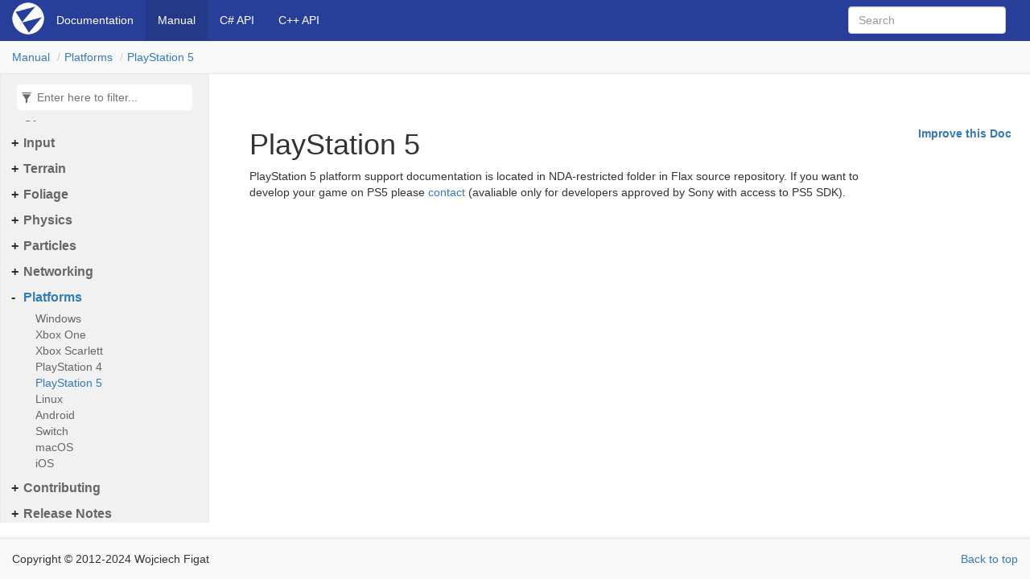

--- FILE ---
content_type: text/html; charset=utf-8
request_url: https://docs.flaxengine.com/manual/platforms/ps5.html
body_size: 1644
content:
<!DOCTYPE html>
<!--[if IE]><![endif]-->
<html>
  <head>
    <meta charset="utf-8">
    <meta http-equiv="X-UA-Compatible" content="IE=edge,chrome=1">
    <title>PlayStation 5 | Flax Documentation </title>
    <meta name="viewport" content="width=device-width">
    <meta name="title" content="PlayStation 5 | Flax Documentation ">
    <meta name="generator" content="docfx 2.58.9.0">
    
    <link rel="shortcut icon" href="../../favicon.ico">
    <link rel="stylesheet" href="../../styles/docfx.vendor.css">
    <link rel="stylesheet" href="../../styles/docfx.css">
    <link rel="stylesheet" href="../../styles/main.css">
    <meta property="docfx:navrel" content="../../toc.html">
    <meta property="docfx:tocrel" content="../toc.html">
    
    <meta property="docfx:rel" content="../../">
    <meta property="docfx:newtab" content="true">
    <meta name="twitter:card" content="summary_large_image">
    <meta name="twitter:site" content="@flaxengine">
    <meta name="og:title" content="PlayStation 5 | Flax Documentation ">
    <meta property="og:image" content="https://docs.flaxengine.com/media/social-image.jpg">
  
    <script async="" src="https://www.googletagmanager.com/gtag/js?id=UA-88357703-2"></script>
    <script>
      window.dataLayer = window.dataLayer || [];
      function gtag(){dataLayer.push(arguments);}
      gtag('js', new Date());
      gtag('config', 'UA-88357703-2');
    </script>
  </head>	  <body data-spy="scroll" data-target="#affix" data-offset="120">
    <div id="wrapper">
      <header>
        <nav id="autocollapse" class="navbar navbar-inverse ng-scope" role="navigation">
          <div class="container">
            <div class="navbar-header">
              <button type="button" class="navbar-toggle" data-toggle="collapse" data-target="#navbar">
                <span class="sr-only">Toggle navigation</span>
                <span class="icon-bar"></span>
                <span class="icon-bar"></span>
                <span class="icon-bar"></span>
              </button>
              <a class="navbar-brand" href="https://www.flaxengine.com">
        		<div style="text-align:center; line-height:45px">
        	    <img id="logo" height="40" width="40" src="../../logo.png" alt="">
        		</div>
        	  </a>
            </div>
            <div class="collapse navbar-collapse" id="navbar">
              <form class="navbar-form navbar-right" role="search" id="search">
                <div class="form-group">
                  <input type="text" class="form-control" id="search-query" placeholder="Search" autocomplete="off">
                </div>
              </form>
            </div>
          </div>
        </nav>
        
        <div class="subnav navbar navbar-default">
          <div class="container hide-when-search" id="breadcrumb">
            <ul class="breadcrumb">
              <li></li>
            </ul>
          </div>
        </div>
      </header>
      <div class="container body-content">
        
        <div id="search-results">
          <div class="search-list">Search Results for <span></span></div>
          <div class="sr-items">
            <p><i class="glyphicon glyphicon-refresh index-loading"></i></p>
          </div>
          <ul id="pagination" data-first="First" data-prev="Previous" data-next="Next" data-last="Last"></ul>
        </div>
      </div>
      <div role="main" class="container body-content hide-when-search">
        
        <div class="sidenav hide-when-search">
          <a class="btn toc-toggle collapse" data-toggle="collapse" href="#sidetoggle" aria-expanded="false" aria-controls="sidetoggle">Show / Hide Table of Contents</a>
          <div class="sidetoggle collapse" id="sidetoggle">
            <div id="sidetoc"></div>
          </div>
        </div>
        <div class="article row grid-right">
          <div class="col-md-10">
            <article class="content wrap" id="_content" data-uid="">
<h1 id="playstation-5">PlayStation 5</h1>

<p>PlayStation 5 platform support documentation is located in NDA-restricted folder in Flax source repository.
If you want to develop your game on PS5 please <a href="https://flaxengine.com/contact/">contact</a> (avaliable only for developers approved by Sony with access to PS5 SDK).</p>
</article>
          </div>
          
          <div class="hidden-sm col-md-2" role="complementary">
            <div class="sideaffix">
              <div class="contribution">
                <ul class="nav">
                  <li>
                    <a href="https://github.com/FlaxEngine/FlaxDocs/blob/476356d091d58fb1a2b7039df11183a47799691d/manual/platforms/ps5.md/#L1" class="contribution-link">Improve this Doc</a>
                  </li>
                </ul>
              </div>
              <nav class="bs-docs-sidebar hidden-print hidden-xs hidden-sm affix" id="affix">
                <h5>In This Article</h5>
                <div></div>
              </nav>
            </div>
          </div>
        </div>
      </div>
      
      <footer>
        <div class="grad-bottom"></div>
        <div class="footer">
          <div class="container">
            <span class="pull-right">
              <a href="#top">Back to top</a>
            </span>
            Copyright © 2012-2024 Wojciech Figat
            
          </div>
        </div>
      </footer>
    </div>
    
    <script type="text/javascript" src="../../styles/docfx.vendor.js"></script>
    <script type="text/javascript" src="../../styles/docfx.js"></script>
    <script type="text/javascript" src="../../styles/main.js"></script>
  </body>
</html>


--- FILE ---
content_type: text/html; charset=utf-8
request_url: https://docs.flaxengine.com/toc.html
body_size: 7
content:

<div id="sidetoggle">
  <div>
    <div class="sidefilter">
      <form class="toc-filter">
        <span class="glyphicon glyphicon-filter filter-icon"></span>
        <span class="glyphicon glyphicon-remove clear-icon" id="toc_filter_clear"></span>
        <input type="text" id="toc_filter_input" placeholder="Enter here to filter..." onkeypress="if(event.keyCode==13) {return false;}">
      </form>
    </div>
    <div class="sidetoc">
      <div class="toc" id="toc">
          
          <ul class="nav level1">
                <li>
                    <a href="index.html" name="" title="Documentation">Documentation</a>
                </li>
                <li>
                    <a href="manual/index.html" name="manual/toc.html" title="Manual">Manual</a>
                </li>
                <li>
                    <a href="api/index.html" name="api/toc.html" title="C# API">C# API</a>
                </li>
                <li>
                    <a href="api-cpp/index.html" name="api-cpp/toc.html" title="C++ API">C++ API</a>
                </li>
          </ul>
      </div>
    </div>
  </div>
</div>

--- FILE ---
content_type: text/html; charset=utf-8
request_url: https://docs.flaxengine.com/manual/toc.html
body_size: 9474
content:

<div id="sidetoggle">
  <div>
    <div class="sidefilter">
      <form class="toc-filter">
        <span class="glyphicon glyphicon-filter filter-icon"></span>
        <span class="glyphicon glyphicon-remove clear-icon" id="toc_filter_clear"></span>
        <input type="text" id="toc_filter_input" placeholder="Enter here to filter..." onkeypress="if(event.keyCode==13) {return false;}">
      </form>
    </div>
    <div class="sidetoc">
      <div class="toc" id="toc">
          
          <ul class="nav level1">
                <li>
                    <span class="expand-stub"></span>
                    <a href="get-started/index.html" name="" title="Get started">Get started</a>
                    
                    <ul class="nav level2">
                          <li>
                              <span class="expand-stub"></span>
                              <a href="get-started/get-flax.html" name="" title="Get Flax">Get Flax</a>
                              
                              <ul class="nav level3">
                                    <li>
                                        <a href="get-started/requirements.html" name="" title="Requirements">Requirements</a>
                                    </li>
                                    <li>
                                        <a href="get-started/linux.html" name="" title="Editor on Linux">Editor on Linux</a>
                                    </li>
                                    <li>
                                        <a href="get-started/mac.html" name="" title="Editor on Mac">Editor on Mac</a>
                                    </li>
                              </ul>
                          </li>
                          <li>
                              <a href="get-started/create-a-project.html" name="" title="Create a project">Create a project</a>
                          </li>
                          <li>
                              <span class="expand-stub"></span>
                              <a href="get-started/editor.html" name="" title="Editor">Editor</a>
                              
                              <ul class="nav level3">
                                    <li>
                                        <a href="get-started/flax-for-ue4-devs/index.html" name="" title="Flax for UE4&#174; developers">Flax for UE4&#174; developers</a>
                                    </li>
                                    <li>
                                        <a href="get-started/flax-for-unity-devs/index.html" name="" title="Flax for Unity&#174; developers">Flax for Unity&#174; developers</a>
                                    </li>
                                    <li>
                                        <a href="get-started/flax-for-godot-devs/index.html" name="" title="Flax for Godot developers">Flax for Godot developers</a>
                                    </li>
                              </ul>
                          </li>
                          <li>
                              <a href="get-started/glossary.html" name="" title="Glossary">Glossary</a>
                          </li>
                          <li>
                              <span class="expand-stub"></span>
                              <a href="get-started/scenes/index.html" name="" title="Scenes">Scenes</a>
                              
                              <ul class="nav level3">
                                    <li>
                                        <span class="expand-stub"></span>
                                        <a href="get-started/scenes/actors.html" name="" title="Actors">Actors</a>
                                        
                                        <ul class="nav level4">
                                              <li>
                                                  <a href="get-started/scenes/placing-actors.html" name="" title="Placing Actors">Placing Actors</a>
                                              </li>
                                              <li>
                                                  <a href="get-started/scenes/selecting-actors.html" name="" title="Selecting Actors">Selecting Actors</a>
                                              </li>
                                              <li>
                                                  <a href="get-started/scenes/transforming-actors.html" name="" title="Transforming Actors">Transforming Actors</a>
                                              </li>
                                        </ul>
                                    </li>
                                    <li>
                                        <a href="get-started/scenes/world-units.html" name="" title="World Units">World Units</a>
                                    </li>
                                    <li>
                                        <a href="get-started/scenes/scene-data.html" name="" title="Scene Data">Scene Data</a>
                                    </li>
                              </ul>
                          </li>
                          <li>
                              <span class="expand-stub"></span>
                              <a href="get-started/assets/index.html" name="" title="Assets">Assets</a>
                              
                              <ul class="nav level3">
                                    <li>
                                        <a href="get-started/assets/creating-assets.html" name="" title="Creating Assets">Creating Assets</a>
                                    </li>
                                    <li>
                                        <a href="get-started/assets/using-assets.html" name="" title="Using Assets">Using Assets</a>
                                    </li>
                                    <li>
                                        <a href="get-started/assets/searching-assets.html" name="" title="Searching Assets">Searching Assets</a>
                                    </li>
                              </ul>
                          </li>
                          <li>
                              <span class="expand-stub"></span>
                              <a href="get-started/prefabs/index.html" name="" title="Prefabs">Prefabs</a>
                              
                              <ul class="nav level3">
                                    <li>
                                        <a href="get-started/prefabs/prefab-editor.html" name="" title="Prefab Editor">Prefab Editor</a>
                                    </li>
                                    <li>
                                        <a href="get-started/prefabs/creating-prefabs.html" name="" title="How to create a prefab">How to create a prefab</a>
                                    </li>
                                    <li>
                                        <a href="get-started/prefabs/spawning-prefabs.html" name="" title="How to spawn a prefab">How to spawn a prefab</a>
                                    </li>
                              </ul>
                          </li>
                          <li>
                              <span class="expand-stub"></span>
                              <a href="get-started/project-structure.html" name="" title="Project structure">Project structure</a>
                              
                              <ul class="nav level3">
                                    <li>
                                        <a href="get-started/version-control.html" name="" title="Version control">Version control</a>
                                    </li>
                                    <li>
                                        <a href="get-started/distribute-a-game.html" name="" title="Distribute a game">Distribute a game</a>
                                    </li>
                              </ul>
                          </li>
                    </ul>
                </li>
                <li>
                    <span class="expand-stub"></span>
                    <a href="samples-tutorials/index.html" name="" title="Samples and Tutorials">Samples and Tutorials</a>
                    
                    <ul class="nav level2">
                          <li>
                              <a href="samples-tutorials/samples/index.html" name="" title="Samples">Samples</a>
                          </li>
                          <li>
                              <a href="samples-tutorials/samples/arizona.html" name="" title="Arizona Framework Sample">Arizona Framework Sample</a>
                          </li>
                          <li>
                              <a href="samples-tutorials/tutorials/index.html" name="" title="Tutorials">Tutorials</a>
                          </li>
                    </ul>
                </li>
                <li>
                    <span class="expand-stub"></span>
                    <a href="editor/index.html" name="" title="Editor">Editor</a>
                    
                    <ul class="nav level2">
                          <li>
                              <a href="editor/interface.html" name="" title="Interface">Interface</a>
                          </li>
                          <li>
                              <a href="editor/play-in-editor.html" name="" title="Play in-editor">Play in-editor</a>
                          </li>
                          <li>
                              <span class="expand-stub"></span>
                              <a href="editor/windows/index.html" name="" title="Windows">Windows</a>
                              
                              <ul class="nav level3">
                                    <li>
                                        <a href="editor/windows/viewport.html" name="" title="Viewport">Viewport</a>
                                    </li>
                                    <li>
                                        <a href="editor/windows/content-window.html" name="" title="Content Window">Content Window</a>
                                    </li>
                                    <li>
                                        <a href="editor/windows/properties-window.html" name="" title="Properties Window">Properties Window</a>
                                    </li>
                                    <li>
                                        <a href="editor/windows/scene-window.html" name="" title="Scene Window">Scene Window</a>
                                    </li>
                                    <li>
                                        <a href="editor/windows/toolbar.html" name="" title="Toolbar">Toolbar</a>
                                    </li>
                                    <li>
                                        <a href="editor/windows/toolbox.html" name="" title="Toolbox">Toolbox</a>
                                    </li>
                                    <li>
                                        <a href="editor/windows/output-log.html" name="" title="Output Log">Output Log</a>
                                    </li>
                                    <li>
                                        <a href="editor/windows/debug-log.html" name="" title="Debug Log">Debug Log</a>
                                    </li>
                                    <li>
                                        <a href="editor/windows/content-search.html" name="" title="Content Search">Content Search</a>
                                    </li>
                              </ul>
                          </li>
                          <li>
                              <span class="expand-stub"></span>
                              <a href="editor/game-settings/index.html" name="" title="Game Settings">Game Settings</a>
                              
                              <ul class="nav level3">
                                    <li>
                                        <a href="editor/game-settings/time-settings.html" name="" title="Time Settings">Time Settings</a>
                                    </li>
                                    <li>
                                        <a href="editor/game-settings/layers-and-tags-settings.html" name="" title="Layers And Tags Settings">Layers And Tags Settings</a>
                                    </li>
                                    <li>
                                        <a href="editor/game-settings/graphics-settings.html" name="" title="Graphics Settings">Graphics Settings</a>
                                    </li>
                                    <li>
                                        <a href="editor/game-settings/build-settings.html" name="" title="Build Settings">Build Settings</a>
                                    </li>
                                    <li>
                                        <a href="editor/game-settings/streaming-settings.html" name="" title="Streaming Settings">Streaming Settings</a>
                                    </li>
                                    <li>
                                        <a href="editor/game-settings/custom-settings.html" name="" title="Custom Settings">Custom Settings</a>
                                    </li>
                              </ul>
                          </li>
                          <li>
                              <span class="expand-stub"></span>
                              <a href="editor/game-cooker/index.html" name="" title="Game Cooker">Game Cooker</a>
                              
                              <ul class="nav level3">
                                    <li>
                                        <a href="editor/game-cooker/security.html" name="" title="Game Data Security">Game Data Security</a>
                                    </li>
                              </ul>
                          </li>
                          <li>
                              <span class="expand-stub"></span>
                              <a href="editor/flax-build/index.html" name="" title="Flax.Build">Flax.Build</a>
                              
                              <ul class="nav level3">
                                    <li>
                                        <a href="editor/flax-build/api-tags.html" name="" title="API Tags">API Tags</a>
                                    </li>
                                    <li>
                                        <a href="editor/flax-build/plugins.html" name="" title="Plugins">Plugins</a>
                                    </li>
                                    <li>
                                        <a href="editor/flax-build/guide.html" name="" title="Guide">Guide</a>
                                    </li>
                                    <li>
                                        <a href="editor/flax-build/nuget-packages.html" name="" title="Nuget Packages">Nuget Packages</a>
                                    </li>
                              </ul>
                          </li>
                          <li>
                              <a href="editor/options/index.html" name="" title="Editor Options">Editor Options</a>
                          </li>
                          <li>
                              <span class="expand-stub"></span>
                              <a href="editor/profiling/index.html" name="" title="Profiling">Profiling</a>
                              
                              <ul class="nav level3">
                                    <li>
                                        <a href="editor/profiling/profiler.html" name="" title="Profiler">Profiler</a>
                                    </li>
                                    <li>
                                        <a href="editor/profiling/tracy.html" name="" title="Tracy">Tracy</a>
                                    </li>
                                    <li>
                                        <a href="editor/profiling/dot-trace.html" name="" title="dotTrace">dotTrace</a>
                                    </li>
                              </ul>
                          </li>
                          <li>
                              <a href="editor/localization/index.html" name="" title="Localization">Localization</a>
                          </li>
                          <li>
                              <span class="expand-stub"></span>
                              <a href="editor/advanced/index.html" name="" title="Advanced">Advanced</a>
                              
                              <ul class="nav level3">
                                    <li>
                                        <a href="editor/advanced/extending-editor.html" name="" title="Extending Flax Editor">Extending Flax Editor</a>
                                    </li>
                                    <li>
                                        <a href="editor/advanced/command-line-access.html" name="" title="Command Line Access">Command Line Access</a>
                                    </li>
                                    <li>
                                        <a href="editor/advanced/custom-visject-surface.html" name="" title="Custom Visject Surfaces">Custom Visject Surfaces</a>
                                    </li>
                                    <li>
                                        <a href="editor/advanced/style.html" name="" title="Editor Style">Editor Style</a>
                                    </li>
                                    <li>
                                        <a href="editor/advanced/custom-engine.html" name="" title="Custom Engine Build">Custom Engine Build</a>
                                    </li>
                                    <li>
                                        <a href="editor/advanced/game-engine-flow.html" name="" title="Game and Engine Flow">Game and Engine Flow</a>
                                    </li>
                                    <li>
                                        <a href="editor/advanced/asset-references.html" name="" title="Asset References">Asset References</a>
                                    </li>
                              </ul>
                          </li>
                          <li>
                              <a href="editor/large-worlds/index.html" name="" title="Large Worlds">Large Worlds</a>
                          </li>
                    </ul>
                </li>
                <li>
                    <span class="expand-stub"></span>
                    <a href="graphics/index.html" name="" title="Graphics">Graphics</a>
                    
                    <ul class="nav level2">
                          <li>
                              <a href="graphics/overview/index.html" name="" title="Rendering overview">Rendering overview</a>
                          </li>
                          <li>
                              <span class="expand-stub"></span>
                              <a href="graphics/cameras/index.html" name="" title="Cameras">Cameras</a>
                              
                              <ul class="nav level3">
                                    <li>
                                        <a href="graphics/cameras/render-camera-to-texture.html" name="" title="How to render a camera to a texture">How to render a camera to a texture</a>
                                    </li>
                              </ul>
                          </li>
                          <li>
                              <span class="expand-stub"></span>
                              <a href="graphics/materials/index.html" name="" title="Materials">Materials</a>
                              
                              <ul class="nav level3">
                                    <li>
                                        <a href="graphics/materials/basics/index.html" name="" title="Materials Basics">Materials Basics</a>
                                    </li>
                                    <li>
                                        <a href="graphics/materials/material-editor/index.html" name="" title="Materials Editor">Materials Editor</a>
                                    </li>
                                    <li>
                                        <a href="graphics/materials/material-properties/index.html" name="" title="Material Properties">Material Properties</a>
                                    </li>
                                    <li>
                                        <a href="graphics/materials/material-inputs.html" name="" title="Material Inputs">Material Inputs</a>
                                    </li>
                                    <li>
                                        <a href="graphics/materials/blend-modes/index.html" name="" title="Blend Modes">Blend Modes</a>
                                    </li>
                                    <li>
                                        <a href="graphics/materials/shading-models/index.html" name="" title="Shading Models">Shading Models</a>
                                    </li>
                                    <li>
                                        <a href="graphics/materials/layered-materials/index.html" name="" title="Layered Materials">Layered Materials</a>
                                    </li>
                                    <li>
                                        <a href="graphics/materials/instanced-materials/index.html" name="" title="Instanced Materials">Instanced Materials</a>
                                    </li>
                                    <li>
                                        <a href="graphics/materials/material-functions.html" name="" title="Material Functions">Material Functions</a>
                                    </li>
                                    <li>
                                        <a href="graphics/materials/shader-code-in-material.html" name="" title="Shader Code in Materials">Shader Code in Materials</a>
                                    </li>
                              </ul>
                          </li>
                          <li>
                              <span class="expand-stub"></span>
                              <a href="graphics/decals/index.html" name="" title="Decals">Decals</a>
                              
                              <ul class="nav level3">
                                    <li>
                                        <a href="graphics/decals/decal.html" name="" title="Decal Actor">Decal Actor</a>
                                    </li>
                                    <li>
                                        <a href="graphics/decals/create-decal.html" name="" title="How to create a decal">How to create a decal</a>
                                    </li>
                              </ul>
                          </li>
                          <li>
                              <span class="expand-stub"></span>
                              <a href="graphics/splines/index.html" name="" title="Splines">Splines</a>
                              
                              <ul class="nav level3">
                                    <li>
                                        <a href="graphics/splines/animate-object.html" name="" title="How to animate object over spline">How to animate object over spline</a>
                                    </li>
                                    <li>
                                        <a href="graphics/splines/create-road.html" name="" title="How to create road from spline">How to create road from spline</a>
                                    </li>
                                    <li>
                                        <a href="graphics/splines/create-chain.html" name="" title="How to create dynamic chain from spline">How to create dynamic chain from spline</a>
                                    </li>
                              </ul>
                          </li>
                          <li>
                              <span class="expand-stub"></span>
                              <a href="graphics/sprites/index.html" name="" title="Sprites">Sprites</a>
                              
                              <ul class="nav level3">
                                    <li>
                                        <a href="graphics/sprites/importing-sprites.html" name="" title="Importing Sprites">Importing Sprites</a>
                                    </li>
                                    <li>
                                        <a href="graphics/sprites/modifying-sprite-atlas.html" name="" title="Modifying Sprite Atlas">Modifying Sprite Atlas</a>
                                    </li>
                              </ul>
                          </li>
                          <li>
                              <span class="expand-stub"></span>
                              <a href="graphics/textures/index.html" name="" title="Textures">Textures</a>
                              
                              <ul class="nav level3">
                                    <li>
                                        <a href="graphics/textures/texture-window.html" name="" title="Texture Window">Texture Window</a>
                                    </li>
                                    <li>
                                        <a href="graphics/textures/import-settings.html" name="" title="Texture Import Settings">Texture Import Settings</a>
                                    </li>
                                    <li>
                                        <a href="graphics/textures/generate-texture.html" name="" title="How to generate procedural texture">How to generate procedural texture</a>
                                    </li>
                                    <li>
                                        <a href="graphics/textures/cube-textures.html" name="" title="Cube Textures">Cube Textures</a>
                                    </li>
                                    <li>
                                        <a href="graphics/textures/texture-groups.html" name="" title="Texture Groups">Texture Groups</a>
                                    </li>
                              </ul>
                          </li>
                          <li>
                              <span class="expand-stub"></span>
                              <a href="graphics/models/index.html" name="" title="Models">Models</a>
                              
                              <ul class="nav level3">
                                    <li>
                                        <a href="graphics/models/import.html" name="" title="Importing Models">Importing Models</a>
                                    </li>
                                    <li>
                                        <a href="graphics/models/static-model.html" name="" title="Static Model">Static Model</a>
                                    </li>
                                    <li>
                                        <a href="graphics/models/model-window.html" name="" title="Model Window">Model Window</a>
                                    </li>
                                    <li>
                                        <a href="graphics/models/vertex-painting.html" name="" title="Vertex Painting">Vertex Painting</a>
                                    </li>
                                    <li>
                                        <a href="graphics/models/sdf.html" name="" title="Signed Distance Fields">Signed Distance Fields</a>
                                    </li>
                                    <li>
                                        <a href="graphics/models/generate-model.html" name="" title="How to generate procedural model">How to generate procedural model</a>
                                    </li>
                              </ul>
                          </li>
                          <li>
                              <span class="expand-stub"></span>
                              <a href="graphics/lighting/index.html" name="" title="Lighting">Lighting</a>
                              
                              <ul class="nav level3">
                                    <li>
                                        <span class="expand-stub"></span>
                                        <a href="graphics/lighting/light-types/index.html" name="" title="Light Types">Light Types</a>
                                        
                                        <ul class="nav level4">
                                              <li>
                                                  <a href="graphics/lighting/light-types/directional-light.html" name="" title="Directional Light">Directional Light</a>
                                              </li>
                                              <li>
                                                  <a href="graphics/lighting/light-types/point-light.html" name="" title="Point Light">Point Light</a>
                                              </li>
                                              <li>
                                                  <a href="graphics/lighting/light-types/spot-light.html" name="" title="Spot Light">Spot Light</a>
                                              </li>
                                              <li>
                                                  <a href="graphics/lighting/light-types/sky-light.html" name="" title="Sky Light">Sky Light</a>
                                              </li>
                                        </ul>
                                    </li>
                                    <li>
                                        <a href="graphics/lighting/shadows.html" name="" title="Shadows">Shadows</a>
                                    </li>
                                    <li>
                                        <a href="graphics/lighting/ies-profiles.html" name="" title="IES Light Profiles">IES Light Profiles</a>
                                    </li>
                                    <li>
                                        <span class="expand-stub"></span>
                                        <a href="graphics/lighting/sky-skybox/index.html" name="" title="Sky and Skybox">Sky and Skybox</a>
                                        
                                        <ul class="nav level4">
                                              <li>
                                                  <a href="graphics/lighting/sky-skybox/sky.html" name="" title="Sky">Sky</a>
                                              </li>
                                              <li>
                                                  <a href="graphics/lighting/sky-skybox/skybox.html" name="" title="Skybox">Skybox</a>
                                              </li>
                                        </ul>
                                    </li>
                                    <li>
                                        <span class="expand-stub"></span>
                                        <a href="graphics/lighting/reflections/index.html" name="" title="Reflections">Reflections</a>
                                        
                                        <ul class="nav level4">
                                              <li>
                                                  <a href="graphics/lighting/reflections/env-probe.html" name="" title="Environment Probe">Environment Probe</a>
                                              </li>
                                        </ul>
                                    </li>
                                    <li>
                                        <span class="expand-stub"></span>
                                        <a href="graphics/lighting/gi/index.html" name="" title="Global Illumination">Global Illumination</a>
                                        
                                        <ul class="nav level4">
                                              <li>
                                                  <a href="graphics/lighting/gi/realtime.html" name="" title="Realtime Global Illumination">Realtime Global Illumination</a>
                                              </li>
                                              <li>
                                                  <a href="graphics/lighting/gi/how-to-setup-gi.html" name="" title="How to setup Realtime Global Illumination">How to setup Realtime Global Illumination</a>
                                              </li>
                                              <li>
                                                  <a href="graphics/lighting/gi/lightmap-uvs.html" name="" title="Lightmap UVs">Lightmap UVs</a>
                                              </li>
                                              <li>
                                                  <a href="graphics/lighting/gi/lightmapping.html" name="" title="Lightmapping">Lightmapping</a>
                                              </li>
                                              <li>
                                                  <a href="graphics/lighting/gi/settings.html" name="" title="Lightmap Settings">Lightmap Settings</a>
                                              </li>
                                        </ul>
                                    </li>
                              </ul>
                          </li>
                          <li>
                              <span class="expand-stub"></span>
                              <a href="graphics/fog-effects/index.html" name="" title="Fog effects">Fog effects</a>
                              
                              <ul class="nav level3">
                                    <li>
                                        <a href="graphics/fog-effects/exponential-height-fog.html" name="" title="Exponential Height Fog">Exponential Height Fog</a>
                                    </li>
                                    <li>
                                        <a href="graphics/fog-effects/volumetric-fog.html" name="" title="Volumetric Fog">Volumetric Fog</a>
                                    </li>
                              </ul>
                          </li>
                          <li>
                              <span class="expand-stub"></span>
                              <a href="graphics/post-effects/index.html" name="" title="Post effects">Post effects</a>
                              
                              <ul class="nav level3">
                                    <li>
                                        <a href="graphics/post-effects/ambient-occlusion.html" name="" title="Ambient Occlusion">Ambient Occlusion</a>
                                    </li>
                                    <li>
                                        <a href="graphics/post-effects/anti-aliasing.html" name="" title="Anti-Aliasing">Anti-Aliasing</a>
                                    </li>
                                    <li>
                                        <a href="graphics/post-effects/bloom.html" name="" title="Bloom">Bloom</a>
                                    </li>
                                    <li>
                                        <a href="graphics/post-effects/camera-artifacts.html" name="" title="Camera Artifacts">Camera Artifacts</a>
                                    </li>
                                    <li>
                                        <a href="graphics/post-effects/color-grading.html" name="" title="Color Grading">Color Grading</a>
                                    </li>
                                    <li>
                                        <a href="graphics/post-effects/depth-of-field.html" name="" title="Depth of Field">Depth of Field</a>
                                    </li>
                                    <li>
                                        <a href="graphics/post-effects/motion-blur.html" name="" title="Motion Blur">Motion Blur</a>
                                    </li>
                                    <li>
                                        <a href="graphics/post-effects/eye-adaptation.html" name="" title="Eye Adaptation">Eye Adaptation</a>
                                    </li>
                                    <li>
                                        <a href="graphics/post-effects/lens-flares.html" name="" title="Lens Flares">Lens Flares</a>
                                    </li>
                                    <li>
                                        <a href="graphics/post-effects/screen-space-reflections.html" name="" title="Screen Space Reflections">Screen Space Reflections</a>
                                    </li>
                                    <li>
                                        <a href="graphics/post-effects/tone-mapping.html" name="" title="Tone Mapping">Tone Mapping</a>
                                    </li>
                                    <li>
                                        <a href="graphics/post-effects/post-fx-volumes.html" name="" title="PostFx Volumes">PostFx Volumes</a>
                                    </li>
                                    <li>
                                        <a href="graphics/post-effects/post-fx-materials.html" name="" title="Post Process Materials">Post Process Materials</a>
                                    </li>
                              </ul>
                          </li>
                          <li>
                              <span class="expand-stub"></span>
                              <a href="graphics/shaders/index.html" name="" title="Shaders">Shaders</a>
                              
                              <ul class="nav level3">
                                    <li>
                                        <a href="graphics/shaders/custom-fullscreen-shader.html" name="" title="Custom Fullscreen Shader">Custom Fullscreen Shader</a>
                                    </li>
                                    <li>
                                        <a href="graphics/shaders/custom-geometry-drawing.html" name="" title="Custom Geometry Drawing">Custom Geometry Drawing</a>
                                    </li>
                                    <li>
                                        <a href="graphics/shaders/custom-compute-shader.html" name="" title="Custom Compute Shader">Custom Compute Shader</a>
                                    </li>
                                    <li>
                                        <a href="graphics/shaders/cel-shading.html" name="" title="Cel Shading">Cel Shading</a>
                                    </li>
                                    <li>
                                        <a href="graphics/shaders/graphics-api.html" name="" title="Graphics API">Graphics API</a>
                                    </li>
                              </ul>
                          </li>
                          <li>
                              <a href="graphics/video/index.html" name="" title="Video">Video</a>
                          </li>
                          <li>
                              <span class="expand-stub"></span>
                              <a href="graphics/debugging-tools/index.html" name="" title="Debugging tools">Debugging tools</a>
                              
                              <ul class="nav level3">
                                    <li>
                                        <a href="graphics/debugging-tools/debug-view.html" name="" title="Debug View">Debug View</a>
                                    </li>
                                    <li>
                                        <a href="graphics/debugging-tools/view-flags.html" name="" title="View Flags">View Flags</a>
                                    </li>
                              </ul>
                          </li>
                          <li>
                              <span class="expand-stub"></span>
                              <a href="graphics/tutorials/index.html" name="" title="Tutorials">Tutorials</a>
                              
                              <ul class="nav level3">
                                    <li>
                                        <a href="graphics/tutorials/render-object-outline.html" name="" title="How to render object outline">How to render object outline</a>
                                    </li>
                                    <li>
                                        <a href="graphics/tutorials/additional-render-pass.html" name="" title="How to write additional render pass">How to write additional render pass</a>
                                    </li>
                                    <li>
                                        <a href="graphics/tutorials/render-fps-weapon.html" name="" title="How to render FPS weapon">How to render FPS weapon</a>
                                    </li>
                                    <li>
                                        <a href="graphics/tutorials/anisotropic-texture-sampler.html" name="" title="How to use anisotropic texture sampler">How to use anisotropic texture sampler</a>
                                    </li>
                                    <li>
                                        <a href="graphics/tutorials/use-dynamic-texture.html" name="" title="How to use dynamic texture">How to use dynamic texture</a>
                                    </li>
                                    <li>
                                        <a href="graphics/tutorials/time-of-the-day.html" name="" title="How to setup time of the day simulation">How to setup time of the day simulation</a>
                                    </li>
                                    <li>
                                        <a href="graphics/tutorials/custom-actors-scenes-drawing.html" name="" title="How to draw custom set of actors or scenes">How to draw custom set of actors or scenes</a>
                                    </li>
                              </ul>
                          </li>
                    </ul>
                </li>
                <li>
                    <span class="expand-stub"></span>
                    <a href="scripting/index.html" name="" title="Scripting">Scripting</a>
                    
                    <ul class="nav level2">
                          <li>
                              <a href="scripting/new-script.html" name="" title="Create and use a script">Create and use a script</a>
                          </li>
                          <li>
                              <a href="scripting/properties.html" name="" title="Script properties and fields">Script properties and fields</a>
                          </li>
                          <li>
                              <a href="scripting/events.html" name="" title="Script events">Script events</a>
                          </li>
                          <li>
                              <a href="scripting/scene-objects.html" name="" title="Accessing scene objects">Accessing scene objects</a>
                          </li>
                          <li>
                              <a href="scripting/objects-lifetime.html" name="" title="Creating and destroying objects">Creating and destroying objects</a>
                          </li>
                          <li>
                              <a href="scripting/attributes.html" name="" title="Attributes">Attributes</a>
                          </li>
                          <li>
                              <span class="expand-stub"></span>
                              <a href="scripting/debugging/index.html" name="" title="Scripts debugging">Scripts debugging</a>
                              
                              <ul class="nav level3">
                                    <li>
                                        <a href="scripting/debugging/visual-studio.html" name="" title="Visual Studio">Visual Studio</a>
                                    </li>
                                    <li>
                                        <a href="scripting/debugging/visual-studio-code.html" name="" title="Visual Studio Code">Visual Studio Code</a>
                                    </li>
                                    <li>
                                        <a href="scripting/debugging/rider.html" name="" title="Rider">Rider</a>
                                    </li>
                              </ul>
                          </li>
                          <li>
                              <a href="scripting/serialization/index.html" name="" title="Scripts serialization">Scripts serialization</a>
                          </li>
                          <li>
                              <a href="scripting/empty-actor.html" name="" title="Empty Actor">Empty Actor</a>
                          </li>
                          <li>
                              <a href="scripting/engine-api.html" name="" title="Engine API">Engine API</a>
                          </li>
                          <li>
                              <span class="expand-stub"></span>
                              <a href="scripting/custom-editors/index.html" name="" title="Custom Editors">Custom Editors</a>
                              
                              <ul class="nav level3">
                                    <li>
                                        <a href="scripting/tutorials/custom-editor.html" name="" title="Custom script editor">Custom script editor</a>
                                    </li>
                                    <li>
                                        <a href="scripting/custom-editors/attributes.html" name="" title="Attributes">Attributes</a>
                                    </li>
                              </ul>
                          </li>
                          <li>
                              <a href="scripting/preprocessor.html" name="" title="Preprocessor variables">Preprocessor variables</a>
                          </li>
                          <li>
                              <a href="scripting/restrictions.html" name="" title="Scripting restrictions">Scripting restrictions</a>
                          </li>
                          <li>
                              <span class="expand-stub"></span>
                              <a href="scripting/cpp/index.html" name="" title="C++ Scripting">C++ Scripting</a>
                              
                              <ul class="nav level3">
                                    <li>
                                        <a href="scripting/cpp/common-types.html" name="" title="Common Types">Common Types</a>
                                    </li>
                                    <li>
                                        <a href="scripting/cpp/collections.html" name="" title="Collections">Collections</a>
                                    </li>
                                    <li>
                                        <a href="scripting/cpp/string-formatting.html" name="" title="String Formatting">String Formatting</a>
                                    </li>
                                    <li>
                                        <a href="scripting/cpp/logging-assertions.html" name="" title="Logging and Assertions">Logging and Assertions</a>
                                    </li>
                                    <li>
                                        <a href="scripting/cpp/object-references.html" name="" title="Object References">Object References</a>
                                    </li>
                                    <li>
                                        <a href="scripting/cpp/serialization.html" name="" title="Serialization">Serialization</a>
                                    </li>
                                    <li>
                                        <a href="scripting/cpp/interfaces.html" name="" title="Interfaces">Interfaces</a>
                                    </li>
                                    <li>
                                        <a href="scripting/cpp/tips-tricks.html" name="" title="Tips &amp; Tricks">Tips &amp; Tricks</a>
                                    </li>
                              </ul>
                          </li>
                          <li>
                              <span class="expand-stub"></span>
                              <a href="scripting/visual/index.html" name="" title="Visual Scripting">Visual Scripting</a>
                              
                              <ul class="nav level3">
                                    <li>
                                        <a href="scripting/visual/events.html" name="" title="Events">Events</a>
                                    </li>
                                    <li>
                                        <a href="scripting/visual/arrays.html" name="" title="Arrays">Arrays</a>
                                    </li>
                                    <li>
                                        <a href="scripting/visual/dictionaries.html" name="" title="Dictionaries">Dictionaries</a>
                                    </li>
                              </ul>
                          </li>
                          <li>
                              <span class="expand-stub"></span>
                              <a href="scripting/plugins/index.html" name="" title="Plugins">Plugins</a>
                              
                              <ul class="nav level3">
                                    <li>
                                        <a href="scripting/plugins/plugins-window.html" name="" title="Plugins Window">Plugins Window</a>
                                    </li>
                                    <li>
                                        <a href="scripting/plugins/plugin-project.html" name="" title="Plugin Project">Plugin Project</a>
                                    </li>
                              </ul>
                          </li>
                          <li>
                              <span class="expand-stub"></span>
                              <a href="scripting/advanced/index.html" name="" title="Advanced">Advanced</a>
                              
                              <ul class="nav level3">
                                    <li>
                                        <a href="scripting/advanced/templates.html" name="" title="Script Templates">Script Templates</a>
                                    </li>
                                    <li>
                                        <a href="scripting/advanced/raw-data-asset.html" name="" title="Raw Data Asset">Raw Data Asset</a>
                                    </li>
                                    <li>
                                        <a href="scripting/advanced/custom-editor-options.html" name="" title="Custom Editor Options">Custom Editor Options</a>
                                    </li>
                                    <li>
                                        <a href="scripting/advanced/curve.html" name="" title="Curve">Curve</a>
                                    </li>
                                    <li>
                                        <a href="scripting/advanced/access-game-window.html" name="" title="Access Game Window">Access Game Window</a>
                                    </li>
                                    <li>
                                        <a href="scripting/advanced/multithreading.html" name="" title="Multithreading">Multithreading</a>
                                    </li>
                                    <li>
                                        <a href="scripting/advanced/screenshots.html" name="" title="Screenshots">Screenshots</a>
                                    </li>
                                    <li>
                                        <a href="scripting/advanced/gameplay-globals.html" name="" title="Gameplay Globals">Gameplay Globals</a>
                                    </li>
                                    <li>
                                        <a href="scripting/advanced/refactoring-renaming.html" name="" title="Refactoring and Renaming">Refactoring and Renaming</a>
                                    </li>
                                    <li>
                                        <a href="scripting/advanced/cert-store.html" name="" title="Cert Store">Cert Store</a>
                                    </li>
                                    <li>
                                        <a href="scripting/advanced/noise.html" name="" title="Noise">Noise</a>
                                    </li>
                                    <li>
                                        <a href="scripting/advanced/tags.html" name="" title="Tags">Tags</a>
                                    </li>
                                    <li>
                                        <a href="scripting/advanced/code-on-load.html" name="" title="Run code on module load">Run code on module load</a>
                                    </li>
                                    <li>
                                        <a href="scripting/advanced/file-reference.html" name="" title="File Reference">File Reference</a>
                                    </li>
                                    <li>
                                        <a href="scripting/advanced/debug-commands.html" name="" title="Debug Commands">Debug Commands</a>
                                    </li>
                              </ul>
                          </li>
                          <li>
                              <span class="expand-stub"></span>
                              <a href="scripting/ai/index.html" name="" title="Artificial Intelligence">Artificial Intelligence</a>
                              
                              <ul class="nav level3">
                                    <li>
                                        <span class="expand-stub"></span>
                                        <a href="scripting/ai/behavior-trees/index.html" name="" title="Behavior Trees">Behavior Trees</a>
                                        
                                        <ul class="nav level4">
                                              <li>
                                                  <a href="scripting/ai/behavior-trees/knowledge.html" name="" title="Behavior Knowledge">Behavior Knowledge</a>
                                              </li>
                                              <li>
                                                  <a href="scripting/ai/behavior-trees/behavior.html" name="" title="Behavior">Behavior</a>
                                              </li>
                                              <li>
                                                  <a href="scripting/ai/behavior-trees/nodes.html" name="" title="Behavior Tree Nodes">Behavior Tree Nodes</a>
                                              </li>
                                              <li>
                                                  <a href="scripting/ai/behavior-trees/decorators.html" name="" title="Behavior Tree Decorators">Behavior Tree Decorators</a>
                                              </li>
                                              <li>
                                                  <a href="scripting/ai/behavior-trees/custom-node.html" name="" title="How to create a custom Behavior Tree node">How to create a custom Behavior Tree node</a>
                                              </li>
                                              <li>
                                                  <a href="scripting/ai/behavior-trees/custom-decorator.html" name="" title="How to create a custom Behavior Tree decorator">How to create a custom Behavior Tree decorator</a>
                                              </li>
                                              <li>
                                                  <a href="scripting/ai/behavior-trees/custom-move-to.html" name="" title="How to create a custom Move To node">How to create a custom Move To node</a>
                                              </li>
                                        </ul>
                                    </li>
                              </ul>
                          </li>
                          <li>
                              <span class="expand-stub"></span>
                              <a href="scripting/tutorials/index.html" name="" title="Tutorials">Tutorials</a>
                              
                              <ul class="nav level3">
                                    <li>
                                        <a href="scripting/tutorials/custom-editor.html" name="" title="How to create a custom editor">How to create a custom editor</a>
                                    </li>
                                    <li>
                                        <a href="scripting/tutorials/custom-window.html" name="" title="How to create a custom editor window">How to create a custom editor window</a>
                                    </li>
                                    <li>
                                        <a href="scripting/tutorials/custom-plugin.html" name="" title="How to create a custom editor plugin">How to create a custom editor plugin</a>
                                    </li>
                                    <li>
                                        <a href="scripting/tutorials/custom-asset.html" name="" title="How to create a custom asset type">How to create a custom asset type</a>
                                    </li>
                                    <li>
                                        <a href="scripting/tutorials/custom-actor.html" name="" title="How to create a custom actor">How to create a custom actor</a>
                                    </li>
                                    <li>
                                        <a href="scripting/tutorials/custom-settings.html" name="" title="How to use custom settings">How to use custom settings</a>
                                    </li>
                                    <li>
                                        <a href="scripting/tutorials/import-asset-from-code.html" name="" title="How to import asset from code">How to import asset from code</a>
                                    </li>
                                    <li>
                                        <a href="scripting/tutorials/decal-on-mouse-click.html" name="" title="How to spawn decal on mouse click">How to spawn decal on mouse click</a>
                                    </li>
                                    <li>
                                        <a href="scripting/tutorials/spring-arm-camera.html" name="" title="How to create Spring Arm camera">How to create Spring Arm camera</a>
                                    </li>
                                    <li>
                                        <a href="scripting/tutorials/control-postfx-from-code.html" name="" title="How to control PostFx from code">How to control PostFx from code</a>
                                    </li>
                                    <li>
                                        <a href="scripting/tutorials/use-third-party-library.html" name="" title="How to use third-party library">How to use third-party library</a>
                                    </li>
                                    <li>
                                        <a href="scripting/tutorials/add-scripts-module.html" name="" title="How to add scripts module">How to add scripts module</a>
                                    </li>
                                    <li>
                                        <a href="scripting/tutorials/loading-screen.html" name="" title="How to create loading screen">How to create loading screen</a>
                                    </li>
                                    <li>
                                        <a href="scripting/tutorials/change-scene.html" name="" title="How to change scene from script">How to change scene from script</a>
                                    </li>
                              </ul>
                          </li>
                    </ul>
                </li>
                <li>
                    <span class="expand-stub"></span>
                    <a href="animation/index.html" name="" title="Animation">Animation</a>
                    
                    <ul class="nav level2">
                          <li>
                              <span class="expand-stub"></span>
                              <a href="animation/skinned-model/index.html" name="" title="Skinned Model">Skinned Model</a>
                              
                              <ul class="nav level3">
                                    <li>
                                        <a href="animation/skinned-model/interface.html" name="" title="Editor Interface">Editor Interface</a>
                                    </li>
                              </ul>
                          </li>
                          <li>
                              <span class="expand-stub"></span>
                              <a href="animation/animation/index.html" name="" title="Animation">Animation</a>
                              
                              <ul class="nav level3">
                                    <li>
                                        <a href="animation/animation/anim-events.html" name="" title="Animation Events">Animation Events</a>
                                    </li>
                                    <li>
                                        <a href="animation/animation/retargeting.html" name="" title="Animation Retargeting">Animation Retargeting</a>
                                    </li>
                              </ul>
                          </li>
                          <li>
                              <span class="expand-stub"></span>
                              <a href="animation/anim-graph/index.html" name="" title="Anim Graph">Anim Graph</a>
                              
                              <ul class="nav level3">
                                    <li>
                                        <a href="animation/anim-graph/interface.html" name="" title="Editor Interface">Editor Interface</a>
                                    </li>
                                    <li>
                                        <a href="animation/anim-graph/parameters.html" name="" title="Graph Parameters">Graph Parameters</a>
                                    </li>
                                    <li>
                                        <a href="animation/anim-graph/state-machine.html" name="" title="State Machines">State Machines</a>
                                    </li>
                                    <li>
                                        <a href="animation/anim-graph/inverse-kinematics.html" name="" title="Inverse Kinematics">Inverse Kinematics</a>
                                    </li>
                                    <li>
                                        <a href="animation/anim-graph/functions.html" name="" title="Functions">Functions</a>
                                    </li>
                                    <li>
                                        <a href="animation/anim-graph/animation-slots.html" name="" title="Animation Slots">Animation Slots</a>
                                    </li>
                                    <li>
                                        <a href="animation/anim-graph/instance-data.html" name="" title="Instance Data">Instance Data</a>
                                    </li>
                                    <li>
                                        <a href="animation/anim-graph/custom-nodes.html" name="" title="Custom Nodes">Custom Nodes</a>
                                    </li>
                              </ul>
                          </li>
                          <li>
                              <a href="animation/animated-model.html" name="" title="Animated Model">Animated Model</a>
                          </li>
                          <li>
                              <a href="animation/skeleton-mask.html" name="" title="Skeleton Mask">Skeleton Mask</a>
                          </li>
                          <li>
                              <a href="animation/bone-socket.html" name="" title="Bone Socket">Bone Socket</a>
                          </li>
                          <li>
                              <span class="expand-stub"></span>
                              <a href="animation/scene-animations/index.html" name="" title="Scene Animations">Scene Animations</a>
                              
                              <ul class="nav level3">
                                    <li>
                                        <a href="animation/scene-animations/scene-animation.html" name="" title="Scene Animation">Scene Animation</a>
                                    </li>
                                    <li>
                                        <a href="animation/scene-animations/scene-animation-player.html" name="" title="Scene Animation Player">Scene Animation Player</a>
                                    </li>
                                    <li>
                                        <span class="expand-stub"></span>
                                        <a href="animation/scene-animations/tutorials/index.html" name="" title="Tutorials">Tutorials</a>
                                        
                                        <ul class="nav level4">
                                              <li>
                                                  <a href="animation/scene-animations/tutorials/animate-actor.html" name="" title="How to animate actor">How to animate actor</a>
                                              </li>
                                              <li>
                                                  <a href="animation/scene-animations/tutorials/cut-scene.html" name="" title="How to make a cut-scene">How to make a cut-scene</a>
                                              </li>
                                              <li>
                                                  <a href="animation/scene-animations/tutorials/animate-ui.html" name="" title="How to animate UI">How to animate UI</a>
                                              </li>
                                              <li>
                                                  <a href="animation/scene-animations/tutorials/event-track.html" name="" title="How to use event track">How to use event track</a>
                                              </li>
                                              <li>
                                                  <a href="animation/scene-animations/tutorials/scene-anim-from-code.html" name="" title="How to create scene animation from code">How to create scene animation from code</a>
                                              </li>
                                        </ul>
                                    </li>
                              </ul>
                          </li>
                          <li>
                              <span class="expand-stub"></span>
                              <a href="animation/advanced/index.html" name="" title="Advanced">Advanced</a>
                              
                              <ul class="nav level3">
                                    <li>
                                        <a href="animation/advanced/root-motion.html" name="" title="Root motion">Root motion</a>
                                    </li>
                                    <li>
                                        <a href="animation/advanced/anim-graph-debugging.html" name="" title="Anim Graph Debugging">Anim Graph Debugging</a>
                                    </li>
                                    <li>
                                        <a href="animation/advanced/bones-debugging.html" name="" title="Bones debugging">Bones debugging</a>
                                    </li>
                              </ul>
                          </li>
                          <li>
                              <span class="expand-stub"></span>
                              <a href="animation/tutorials/index.html" name="" title="Tutorials">Tutorials</a>
                              
                              <ul class="nav level3">
                                    <li>
                                        <a href="animation/tutorials/setup-animated-model.html" name="" title="How to setup animated model">How to setup animated model</a>
                                    </li>
                                    <li>
                                        <a href="animation/tutorials/create-anim-graph.html" name="" title="How to create Anim Graph">How to create Anim Graph</a>
                                    </li>
                                    <li>
                                        <a href="animation/tutorials/use-anim-graph.html" name="" title="How to use Anim Graph">How to use Anim Graph</a>
                                    </li>
                                    <li>
                                        <a href="animation/tutorials/change-anim-graph-param.html" name="" title="How to change Anim Graph parameter from code">How to change Anim Graph parameter from code</a>
                                    </li>
                                    <li>
                                        <a href="animation/tutorials/blend-anims.html" name="" title="How to blend two animations">How to blend two animations</a>
                                    </li>
                                    <li>
                                        <a href="animation/tutorials/use-skeleton-mask.html" name="" title="How to use Skeleton Mask">How to use Skeleton Mask</a>
                                    </li>
                                    <li>
                                        <a href="animation/tutorials/setup-state-machine.html" name="" title="How to setup State Machine">How to setup State Machine</a>
                                    </li>
                                    <li>
                                        <a href="animation/tutorials/play-animation-from-code.html" name="" title="How to play animation from code">How to play animation from code</a>
                                    </li>
                              </ul>
                          </li>
                    </ul>
                </li>
                <li>
                    <span class="expand-stub"></span>
                    <a href="audio/index.html" name="" title="Audio">Audio</a>
                    
                    <ul class="nav level2">
                          <li>
                              <a href="audio/importing.html" name="" title="Importing audio">Importing audio</a>
                          </li>
                          <li>
                              <a href="audio/using.html" name="" title="Using audio">Using audio</a>
                          </li>
                          <li>
                              <a href="audio/audio-clip.html" name="" title="Audio Clip">Audio Clip</a>
                          </li>
                          <li>
                              <a href="audio/audio-source.html" name="" title="Audio Source">Audio Source</a>
                          </li>
                          <li>
                              <a href="audio/audio-listener.html" name="" title="Audio Listener">Audio Listener</a>
                          </li>
                          <li>
                              <a href="audio/audio-settings.html" name="" title="Audio Settings">Audio Settings</a>
                          </li>
                    </ul>
                </li>
                <li>
                    <span class="expand-stub"></span>
                    <a href="navigation/index.html" name="" title="Navigation">Navigation</a>
                    
                    <ul class="nav level2">
                          <li>
                              <a href="navigation/nav-mesh-bounds-volume.html" name="" title="Nav Mesh Bounds Volume">Nav Mesh Bounds Volume</a>
                          </li>
                          <li>
                              <a href="navigation/nav-link.html" name="" title="Nav Link">Nav Link</a>
                          </li>
                          <li>
                              <a href="navigation/nav-crowd.html" name="" title="Nav Crowd">Nav Crowd</a>
                          </li>
                          <li>
                              <a href="navigation/nav-modifier-volume.html" name="" title="Nav Modifier Volume">Nav Modifier Volume</a>
                          </li>
                          <li>
                              <a href="navigation/navigation-settings.html" name="" title="Navigation Settings">Navigation Settings</a>
                          </li>
                          <li>
                              <span class="expand-stub"></span>
                              <a href="navigation/tutorials/index.html" name="" title="Tutorials">Tutorials</a>
                              
                              <ul class="nav level3">
                                    <li>
                                        <a href="navigation/tutorials/create-navmesh.html" name="" title="How to create navmesh">How to create navmesh</a>
                                    </li>
                                    <li>
                                        <a href="navigation/tutorials/path-following.html" name="" title="How to create path following agent">How to create path following agent</a>
                                    </li>
                              </ul>
                          </li>
                    </ul>
                </li>
                <li>
                    <span class="expand-stub"></span>
                    <a href="ui/index.html" name="" title="UI">UI</a>
                    
                    <ul class="nav level2">
                          <li>
                              <a href="ui/canvas/index.html" name="" title="UI Canvas">UI Canvas</a>
                          </li>
                          <li>
                              <span class="expand-stub"></span>
                              <a href="ui/control/index.html" name="" title="UI Control">UI Control</a>
                              
                              <ul class="nav level3">
                                    <li>
                                        <a href="ui/control/transform.html" name="" title="Transform">Transform</a>
                                    </li>
                              </ul>
                          </li>
                          <li>
                              <a href="ui/brushes/index.html" name="" title="Brushes">Brushes</a>
                          </li>
                          <li>
                              <span class="expand-stub"></span>
                              <a href="ui/controls/index.html" name="" title="Controls">Controls</a>
                              
                              <ul class="nav level3">
                                    <li>
                                        <a href="ui/controls/button.html" name="" title="Button">Button</a>
                                    </li>
                                    <li>
                                        <a href="ui/controls/checkbox.html" name="" title="CheckBox">CheckBox</a>
                                    </li>
                                    <li>
                                        <a href="ui/controls/slider.html" name="" title="Slider">Slider</a>
                                    </li>
                                    <li>
                                        <a href="ui/controls/image.html" name="" title="Image">Image</a>
                                    </li>
                                    <li>
                                        <a href="ui/controls/label.html" name="" title="Label">Label</a>
                                    </li>
                                    <li>
                                        <a href="ui/controls/dropdown.html" name="" title="Dropdown">Dropdown</a>
                                    </li>
                                    <li>
                                        <a href="ui/controls/textbox.html" name="" title="TextBox">TextBox</a>
                                    </li>
                                    <li>
                                        <a href="ui/controls/rich-text-box.html" name="" title="RichTextBox">RichTextBox</a>
                                    </li>
                                    <li>
                                        <a href="ui/controls/border.html" name="" title="Border">Border</a>
                                    </li>
                                    <li>
                                        <a href="ui/controls/panel.html" name="" title="Panel">Panel</a>
                                    </li>
                                    <li>
                                        <a href="ui/controls/alpha-panel.html" name="" title="Alpha Panel">Alpha Panel</a>
                                    </li>
                                    <li>
                                        <a href="ui/controls/drop-panel.html" name="" title="Drop Panel">Drop Panel</a>
                                    </li>
                                    <li>
                                        <a href="ui/controls/blur-panel.html" name="" title="Blur Panel">Blur Panel</a>
                                    </li>
                                    <li>
                                        <a href="ui/controls/progress-bar.html" name="" title="Progress Bar">Progress Bar</a>
                                    </li>
                                    <li>
                                        <a href="ui/controls/spacer.html" name="" title="Spacer">Spacer</a>
                                    </li>
                                    <li>
                                        <a href="ui/controls/grid-panel.html" name="" title="Grid Panel">Grid Panel</a>
                                    </li>
                                    <li>
                                        <a href="ui/controls/uniform-grid-panel.html" name="" title="Uniform Grid Panel">Uniform Grid Panel</a>
                                    </li>
                                    <li>
                                        <a href="ui/controls/horizontal-panel.html" name="" title="Horizontal Panel">Horizontal Panel</a>
                                    </li>
                                    <li>
                                        <a href="ui/controls/vertical-panel.html" name="" title="Vertical Panel">Vertical Panel</a>
                                    </li>
                                    <li>
                                        <a href="ui/controls/tiles-panel.html" name="" title="Tiles Panel">Tiles Panel</a>
                                    </li>
                                    <li>
                                        <a href="ui/controls/render-to-texture-control.html" name="" title="Render To Texture Control">Render To Texture Control</a>
                                    </li>
                                    <li>
                                        <a href="ui/controls/canvas-scaler.html" name="" title="Canvas Scaler">Canvas Scaler</a>
                                    </li>
                                    <li>
                                        <a href="ui/controls/radial-menu.html" name="" title="Radial Menu">Radial Menu</a>
                                    </li>
                              </ul>
                          </li>
                          <li>
                              <a href="ui/fonts/index.html" name="" title="Fonts">Fonts</a>
                          </li>
                          <li>
                              <a href="ui/text-render/index.html" name="" title="Text Render">Text Render</a>
                          </li>
                          <li>
                              <a href="ui/sprite-render/index.html" name="" title="Sprite Render">Sprite Render</a>
                          </li>
                          <li>
                              <a href="ui/high-dpi/index.html" name="" title="High DPI">High DPI</a>
                          </li>
                          <li>
                              <a href="ui/ui-navigation.html" name="" title="UI Navigation">UI Navigation</a>
                          </li>
                          <li>
                              <span class="expand-stub"></span>
                              <a href="ui/tutorials/index.html" name="" title="Tutorials">Tutorials</a>
                              
                              <ul class="nav level3">
                                    <li>
                                        <a href="ui/tutorials/create-ui.html" name="" title="How to create UI">How to create UI</a>
                                    </li>
                                    <li>
                                        <a href="ui/tutorials/create-ui-from-code.html" name="" title="How to create UI from code">How to create UI from code</a>
                                    </li>
                                    <li>
                                        <a href="ui/tutorials/create-font-material.html" name="" title="How to create a custom font material">How to create a custom font material</a>
                                    </li>
                                    <li>
                                        <a href="ui/tutorials/create-gui-material.html" name="" title="How to create a custom GUI material">How to create a custom GUI material</a>
                                    </li>
                                    <li>
                                        <a href="ui/tutorials/blur-background.html" name="" title="How to blur UI panel background">How to blur UI panel background</a>
                                    </li>
                                    <li>
                                        <a href="ui/tutorials/create-main-menu.html" name="" title="How to create a Main Menu">How to create a Main Menu</a>
                                    </li>
                                    <li>
                                        <a href="ui/tutorials/create-custom-control.html" name="" title="How to create a custom control">How to create a custom control</a>
                                    </li>
                                    <li>
                                        <a href="ui/tutorials/ui-prefab-animation.html" name="" title="How to create UI animation in prefab">How to create UI animation in prefab</a>
                                    </li>
                                    <li>
                                        <a href="ui/tutorials/raycast-ui.html" name="" title="How to raycast UI">How to raycast UI</a>
                                    </li>
                              </ul>
                          </li>
                    </ul>
                </li>
                <li>
                    <span class="expand-stub"></span>
                    <a href="input/index.html" name="" title="Input">Input</a>
                    
                    <ul class="nav level2">
                          <li>
                              <a href="input/virtual-input.html" name="" title="Virtual Input">Virtual Input</a>
                          </li>
                          <li>
                              <a href="input/input-settings.html" name="" title="Input Settings">Input Settings</a>
                          </li>
                          <li>
                              <a href="input/mouse.html" name="" title="Mouse">Mouse</a>
                          </li>
                          <li>
                              <a href="input/keyboard.html" name="" title="Keyboard">Keyboard</a>
                          </li>
                          <li>
                              <a href="input/gamepads.html" name="" title="Gamepads">Gamepads</a>
                          </li>
                    </ul>
                </li>
                <li>
                    <span class="expand-stub"></span>
                    <a href="terrain/index.html" name="" title="Terrain">Terrain</a>
                    
                    <ul class="nav level2">
                          <li>
                              <a href="terrain/materials.html" name="" title="Terrain Materials">Terrain Materials</a>
                          </li>
                          <li>
                              <a href="terrain/editing.html" name="" title="Terrain Editing">Terrain Editing</a>
                          </li>
                          <li>
                              <a href="terrain/painting.html" name="" title="Terrain Painting">Terrain Painting</a>
                          </li>
                          <li>
                              <a href="terrain/brushes.html" name="" title="Terrain Brushes">Terrain Brushes</a>
                          </li>
                          <li>
                              <a href="terrain/collision.html" name="" title="Terrain Collision">Terrain Collision</a>
                          </li>
                          <li>
                              <a href="terrain/importing.html" name="" title="Importing Terrain">Importing Terrain</a>
                          </li>
                          <li>
                              <a href="terrain/holes.html" name="" title="Terrain Holes">Terrain Holes</a>
                          </li>
                          <li>
                              <span class="expand-stub"></span>
                              <a href="terrain/tutorials/index.html" name="" title="Tutorials">Tutorials</a>
                              
                              <ul class="nav level3">
                                    <li>
                                        <a href="terrain/tutorials/create-terrain.html" name="" title="How to create terrain">How to create terrain</a>
                                    </li>
                                    <li>
                                        <a href="terrain/tutorials/import-terrain.html" name="" title="How to import terrain">How to import terrain</a>
                                    </li>
                                    <li>
                                        <a href="terrain/tutorials/terrain-material.html" name="" title="How to create terrain material">How to create terrain material</a>
                                    </li>
                                    <li>
                                        <a href="terrain/tutorials/terrain-from-code.html" name="" title="How to create terrain from code">How to create terrain from code</a>
                                    </li>
                                    <li>
                                        <a href="terrain/tutorials/terrain-holes.html" name="" title="How to create holes in terrain">How to create holes in terrain</a>
                                    </li>
                                    <li>
                                        <a href="terrain/tutorials/tessellation-and-terrain.html" name="" title="How to add tessallation to terrain">How to add tessallation to terrain</a>
                                    </li>
                              </ul>
                          </li>
                    </ul>
                </li>
                <li>
                    <span class="expand-stub"></span>
                    <a href="foliage/index.html" name="" title="Foliage">Foliage</a>
                    
                    <ul class="nav level2">
                          <li>
                              <a href="foliage/types.html" name="" title="Foliage Types">Foliage Types</a>
                          </li>
                          <li>
                              <a href="foliage/editing.html" name="" title="Foliage Editing">Foliage Editing</a>
                          </li>
                          <li>
                              <a href="foliage/density-scaling.html" name="" title="Foliage Density Scaling">Foliage Density Scaling</a>
                          </li>
                          <li>
                              <span class="expand-stub"></span>
                              <a href="foliage/tutorials/index.html" name="" title="Tutorials">Tutorials</a>
                              
                              <ul class="nav level3">
                                    <li>
                                        <a href="foliage/tutorials/create-foliage.html" name="" title="How to create foliage">How to create foliage</a>
                                    </li>
                                    <li>
                                        <a href="foliage/tutorials/foliage-from-code.html" name="" title="How to create foliage from code">How to create foliage from code</a>
                                    </li>
                              </ul>
                          </li>
                    </ul>
                </li>
                <li>
                    <span class="expand-stub"></span>
                    <a href="physics/index.html" name="" title="Physics">Physics</a>
                    
                    <ul class="nav level2">
                          <li>
                              <span class="expand-stub"></span>
                              <a href="physics/colliders/index.html" name="" title="Colliders">Colliders</a>
                              
                              <ul class="nav level3">
                                    <li>
                                        <a href="physics/colliders/box-collider.html" name="" title="Box Collider">Box Collider</a>
                                    </li>
                                    <li>
                                        <a href="physics/colliders/sphere-collider.html" name="" title="Sphere Collider">Sphere Collider</a>
                                    </li>
                                    <li>
                                        <a href="physics/colliders/capsule-collider.html" name="" title="Capsule Collider">Capsule Collider</a>
                                    </li>
                                    <li>
                                        <span class="expand-stub"></span>
                                        <a href="physics/colliders/mesh-collider.html" name="" title="Mesh Collider">Mesh Collider</a>
                                        
                                        <ul class="nav level4">
                                              <li>
                                                  <a href="physics/colliders/collision-data.html" name="" title="Collision Data">Collision Data</a>
                                              </li>
                                        </ul>
                                    </li>
                              </ul>
                          </li>
                          <li>
                              <a href="physics/rigid-bodies.html" name="" title="Rigid Bodies">Rigid Bodies</a>
                          </li>
                          <li>
                              <a href="physics/character-controller.html" name="" title="Character Controller">Character Controller</a>
                          </li>
                          <li>
                              <a href="physics/triggers.html" name="" title="Triggers">Triggers</a>
                          </li>
                          <li>
                              <span class="expand-stub"></span>
                              <a href="physics/joints/index.html" name="" title="Joints">Joints</a>
                              
                              <ul class="nav level3">
                                    <li>
                                        <a href="physics/joints/fixed-joint.html" name="" title="Fixed Joint">Fixed Joint</a>
                                    </li>
                                    <li>
                                        <a href="physics/joints/distance-joint.html" name="" title="Distance Joint">Distance Joint</a>
                                    </li>
                                    <li>
                                        <a href="physics/joints/hinge-joint.html" name="" title="Hinge Joint">Hinge Joint</a>
                                    </li>
                                    <li>
                                        <a href="physics/joints/slider-joint.html" name="" title="Slider Joint">Slider Joint</a>
                                    </li>
                                    <li>
                                        <a href="physics/joints/spherical-joint.html" name="" title="Spherical Joint">Spherical Joint</a>
                                    </li>
                                    <li>
                                        <a href="physics/joints/d6-joint.html" name="" title="D6 Joint">D6 Joint</a>
                                    </li>
                              </ul>
                          </li>
                          <li>
                              <a href="physics/raycasting.html" name="" title="Raycasting">Raycasting</a>
                          </li>
                          <li>
                              <a href="physics/collisions.html" name="" title="Collisions">Collisions</a>
                          </li>
                          <li>
                              <a href="physics/physical-material.html" name="" title="Physical Material">Physical Material</a>
                          </li>
                          <li>
                              <a href="physics/physics-settings.html" name="" title="Physics Settings">Physics Settings</a>
                          </li>
                          <li>
                              <a href="physics/vehicles.html" name="" title="Vehicles">Vehicles</a>
                          </li>
                          <li>
                              <a href="physics/ragdolls.html" name="" title="Ragdolls">Ragdolls</a>
                          </li>
                          <li>
                              <a href="physics/cloth.html" name="" title="Cloth">Cloth</a>
                          </li>
                          <li>
                              <span class="expand-stub"></span>
                              <a href="physics/tutorials/index.html" name="" title="Tutorials">Tutorials</a>
                              
                              <ul class="nav level3">
                                    <li>
                                        <a href="physics/tutorials/bouncing-ball.html" name="" title="How to create a bouncing ball">How to create a bouncing ball</a>
                                    </li>
                                    <li>
                                        <a href="physics/tutorials/use-trigger.html" name="" title="How to use a trigger">How to use a trigger</a>
                                    </li>
                                    <li>
                                        <a href="physics/tutorials/footsteps.html" name="" title="How to play footsteps on different surfaces">How to play footsteps on different surfaces</a>
                                    </li>
                              </ul>
                          </li>
                    </ul>
                </li>
                <li>
                    <span class="expand-stub"></span>
                    <a href="particles/index.html" name="" title="Particles">Particles</a>
                    
                    <ul class="nav level2">
                          <li>
                              <a href="particles/particle-emitter.html" name="" title="Particle Emitter">Particle Emitter</a>
                          </li>
                          <li>
                              <a href="particles/particle-system.html" name="" title="Particle System">Particle System</a>
                          </li>
                          <li>
                              <a href="particles/particle-effect.html" name="" title="Particle Effect">Particle Effect</a>
                          </li>
                          <li>
                              <a href="particles/particle-parameters.html" name="" title="Particle Parameters">Particle Parameters</a>
                          </li>
                          <li>
                              <a href="particles/particle-materials.html" name="" title="Particle Materials">Particle Materials</a>
                          </li>
                          <li>
                              <a href="particles/particle-functions.html" name="" title="Particle Functions">Particle Functions</a>
                          </li>
                          <li>
                              <a href="particles/particle-optimization.html" name="" title="Particle Optimization">Particle Optimization</a>
                          </li>
                          <li>
                              <span class="expand-stub"></span>
                              <a href="particles/tutorials/index.html" name="" title="Tutorials">Tutorials</a>
                              
                              <ul class="nav level3">
                                    <li>
                                        <a href="particles/tutorials/fade-near-camera.html" name="" title="How to fade particles near camera">How to fade particles near camera</a>
                                    </li>
                                    <li>
                                        <a href="particles/tutorials/soft-particles.html" name="" title="How to make soft particles">How to make soft particles</a>
                                    </li>
                                    <li>
                                        <a href="particles/tutorials/rotate-particles.html" name="" title="How to rotate particle position shape">How to rotate particle position shape</a>
                                    </li>
                              </ul>
                          </li>
                    </ul>
                </li>
                <li>
                    <span class="expand-stub"></span>
                    <a href="networking/index.html" name="" title="Networking">Networking</a>
                    
                    <ul class="nav level2">
                          <li>
                              <a href="networking/network-api.html" name="" title="Network API">Network API</a>
                          </li>
                          <li>
                              <a href="networking/network-sample.html" name="" title="Network Sample">Network Sample</a>
                          </li>
                          <li>
                              <a href="networking/low-level.html" name="" title="Low-Level Networking">Low-Level Networking</a>
                          </li>
                          <li>
                              <a href="networking/high-level.html" name="" title="High-Level Networking">High-Level Networking</a>
                          </li>
                          <li>
                              <a href="networking/online/index.html" name="" title="Online">Online</a>
                          </li>
                          <li>
                              <span class="expand-stub"></span>
                              <a href="networking/tutorials/index.html" name="" title="Tutorials">Tutorials</a>
                              
                              <ul class="nav level3">
                                    <li>
                                        <a href="networking/tutorials/create-tcp-client-server.html" name="" title="How to create TCP client-server">How to create TCP client-server</a>
                                    </li>
                                    <li>
                                        <a href="networking/tutorials/network-client-server.html" name="" title="How to create networking server and client">How to create networking server and client</a>
                                    </li>
                              </ul>
                          </li>
                    </ul>
                </li>
                <li>
                    <span class="expand-stub"></span>
                    <a href="platforms/index.html" name="" title="Platforms">Platforms</a>
                    
                    <ul class="nav level2">
                          <li>
                              <a href="platforms/windows.html" name="" title="Windows">Windows</a>
                          </li>
                          <li>
                              <a href="platforms/xbox-one.html" name="" title="Xbox One">Xbox One</a>
                          </li>
                          <li>
                              <a href="platforms/xbox-scarlett.html" name="" title="Xbox Scarlett">Xbox Scarlett</a>
                          </li>
                          <li>
                              <a href="platforms/ps4.html" name="" title="PlayStation 4">PlayStation 4</a>
                          </li>
                          <li>
                              <a href="platforms/ps5.html" name="" title="PlayStation 5">PlayStation 5</a>
                          </li>
                          <li>
                              <a href="platforms/linux.html" name="" title="Linux">Linux</a>
                          </li>
                          <li>
                              <a href="platforms/android.html" name="" title="Android">Android</a>
                          </li>
                          <li>
                              <a href="platforms/switch.html" name="" title="Switch">Switch</a>
                          </li>
                          <li>
                              <a href="platforms/mac.html" name="" title="macOS">macOS</a>
                          </li>
                          <li>
                              <a href="platforms/ios.html" name="" title="iOS">iOS</a>
                          </li>
                    </ul>
                </li>
                <li>
                    <span class="expand-stub"></span>
                    <a href="contributing/index.html" name="" title="Contributing">Contributing</a>
                    
                    <ul class="nav level2">
                          <li>
                              <a href="contributing/feature-requests.html" name="" title="Feature Requests">Feature Requests</a>
                          </li>
                          <li>
                              <a href="contributing/report-a-bug.html" name="" title="Report a bug">Report a bug</a>
                          </li>
                          <li>
                              <a href="contributing/release-policy.html" name="" title="Release Policy">Release Policy</a>
                          </li>
                          <li>
                              <a href="contributing/public-projects.html" name="" title="Public Projects">Public Projects</a>
                          </li>
                    </ul>
                </li>
                <li>
                    <span class="expand-stub"></span>
                    <a href="release-notes/index.html" name="" title="Release Notes">Release Notes</a>
                    
                    <ul class="nav level2">
                          <li>
                              <a href="release-notes/1_11/index.html" name="" title="1.11 release notes">1.11 release notes</a>
                          </li>
                          <li>
                              <a href="release-notes/1_10/index.html" name="" title="1.10 release notes">1.10 release notes</a>
                          </li>
                          <li>
                              <a href="release-notes/1_9/index.html" name="" title="1.9 release notes">1.9 release notes</a>
                          </li>
                          <li>
                              <a href="release-notes/1_8/index.html" name="" title="1.8 release notes">1.8 release notes</a>
                          </li>
                          <li>
                              <a href="release-notes/1_7/index.html" name="" title="1.7 release notes">1.7 release notes</a>
                          </li>
                          <li>
                              <a href="release-notes/1_6/index.html" name="" title="1.6 release notes">1.6 release notes</a>
                          </li>
                          <li>
                              <a href="release-notes/1_5/index.html" name="" title="1.5 release notes">1.5 release notes</a>
                          </li>
                          <li>
                              <a href="release-notes/1_4/index.html" name="" title="1.4 release notes">1.4 release notes</a>
                          </li>
                          <li>
                              <a href="release-notes/1_3/index.html" name="" title="1.3 release notes">1.3 release notes</a>
                          </li>
                          <li>
                              <a href="release-notes/1_2/index.html" name="" title="1.2 release notes">1.2 release notes</a>
                          </li>
                          <li>
                              <a href="release-notes/1_1/index.html" name="" title="1.1 release notes">1.1 release notes</a>
                          </li>
                          <li>
                              <a href="release-notes/1_0/index.html" name="" title="1.0 release notes">1.0 release notes</a>
                          </li>
                          <li>
                              <span class="expand-stub"></span>
                              <a href="release-notes/index.html#beta" name="" title="Beta">Beta</a>
                              
                              <ul class="nav level3">
                                    <li>
                                        <a href="release-notes/0_7/index.html" name="" title="0.7 release notes">0.7 release notes</a>
                                    </li>
                                    <li>
                                        <a href="release-notes/0_6/index.html" name="" title="0.6 release notes">0.6 release notes</a>
                                    </li>
                              </ul>
                          </li>
                          <li>
                              <span class="expand-stub"></span>
                              <a href="release-notes/index.html#alpha" name="" title="Alpha">Alpha</a>
                              
                              <ul class="nav level3">
                                    <li>
                                        <a href="release-notes/0_5/index.html" name="" title="0.5 release notes">0.5 release notes</a>
                                    </li>
                                    <li>
                                        <a href="release-notes/0_4/index.html" name="" title="0.4 release notes">0.4 release notes</a>
                                    </li>
                                    <li>
                                        <a href="release-notes/0_3/index.html" name="" title="0.3 release notes">0.3 release notes</a>
                                    </li>
                                    <li>
                                        <a href="release-notes/0_2/index.html" name="" title="0.2 release notes">0.2 release notes</a>
                                    </li>
                                    <li>
                                        <a href="release-notes/0_1/index.html" name="" title="0.1 release notes">0.1 release notes</a>
                                    </li>
                              </ul>
                          </li>
                    </ul>
                </li>
          </ul>
      </div>
    </div>
  </div>
</div>

--- FILE ---
content_type: text/css; charset=utf-8
request_url: https://docs.flaxengine.com/styles/main.css
body_size: 963
content:
@import url("https://cdnjs.cloudflare.com/ajax/libs/font-awesome/4.6.3/css/font-awesome.min.css");

/* Docs pages
   ------------------------------------------------------- */

div.frontpage {
}
div.frontpage:after {
  content: "";
  display: table;
  clear: both;
}
div.frontpage-section {
  width: 254px; height: 220px; float: left; margin: 0 15px 0 0; display: inline;
}
div.frontpage-section img {
  width: 254px; height: 120px; margin: 0 0 10px 0; -webkit-box-shadow: 0 0 10px rgba(0,0,0,0.3); -moz-box-shadow: 0 0 10px rgba(0,0,0,0.3); box-shadow: 0 0 10px rgba(0,0,0,0.3);
}
div.frontpage-section img:hover {
  -webkit-box-shadow: 0 0 12px rgba(0,0,0,0.7); -moz-box-shadow: 0 0 12px rgba(0,0,0,0.7); box-shadow: 0 0 12px rgba(0,0,0,0.7);
}
div.frontpage-section h3 {
  margin: 0 0 10px 0;
}
div.frontpage-section h3 a {
  color: #555;
}
div.frontpage-topsection {
  width: 330px; height: 182px; float: left; margin: 0 15px 0 0; display: inline;
}
div.frontpage-topsection h3 {
  margin: 0 0 10px 0;
}
div.frontpage-topsection h3 a {
  color: #555;
}

/* Template
   ------------------------------------------------------- */
   
.navbar-brand {
	display: block;
	margin-left: auto;
	margin-right: auto 
}

/* Make container auto adjust */
.container {
  width: 100%;
  max-width: 1400px;
}

/* Clickability fix for selector on sm devices */
@media (min-width: 768px) and (max-width: 991px) {
  article h1:first-of-type:before {
    height: 0;
    margin-top: 0;
  }  
}

#search {
  border: none;
}

.fa-code {
  font-size: 19px;
}

.sidetoc,
body .toc,
.sidefilter,
.sidetoggle {
  color: #292929;
}

.sidenav,
.toc-toggle {
  padding: 0;
}

.sidetoggle {
  padding-bottom: 15px;
}

/* Remove center align from Navbar and Collapsible section */
.collapse.in,
.collapsing {
  text-align: unset;
}

article h4 {
  border-bottom: none;
}

article img {
  display: block;
  margin-left: auto;
  margin-right: auto;
}

@media (min-width: 768px) {
  .sidetoc, .sidefilter {
    margin-left: -15px;
  }
}

@media (max-width: 767px) {
  .navbar-collapse {
    text-align: center !important;
  }

  .navbar-collapse li .active {
    border-radius: 20px;
  }
}

/* Collapsible Sections
   ------------------------------------------------------- */
.expander:after {
    font-family: 'Glyphicons Halflings';
    content: "\e260";
    margin-left: 5px;
    color: grey;
    font-size: small;
}

.expander.collapsed:after {
    content: "\e259";
}

/* Sidebar */

.affix h5 {
  display: none;
}

/* active & hover links */
.affix ul > li > a:hover,
.affix ul > li.active > a,
.affix ul > li > a:focus {
  color: #28499a;
  text-decoration: none;          
  background-color: transparent;
  border-left-color: #28499a;
}

/* all active links */
.affix ul > li.active > a,
.affix ul > li.active:hover > a,
.affix ul > li.active:focus >a {
    font-weight: 600;
}

/* nested active links */
.affix ul ul > li.active > a, 
.affix ul ul > li.active:hover > a,
.affix ul ul > li.active:focus > a {
    font-weight: 500;
}

/* all links */
.affix ul > li > a {
  color: #999;
  border-left: 2px solid transparent;
  padding: 4px 20px;
  font-size: 12px;
  font-weight: 400;
}

/* nested links */
.affix ul ul > li > a {
  padding-top: 1px;
  padding-bottom: 1px;
  padding-left: 30px;
  font-size: 11px;
}

/* hide inactive nested list */
.affix ul ul {
  display: none;
}

/* show active nested list */
.affix ul > li.active > ul {
  display: block;
}

.affix > ul > li > a:before {
  content: '';
}

.affix ul ul > li > a:before {
  content: '';
}

/* Navbar Hamburger
   ------------------------------------------------------- */
.icon-bar {
    transition: 0.4s;
}

/* Rotate first bar */
.change .icon-bar:nth-of-type(2) {
    transform: rotate(-45deg) translate(-4px, 5px) ;
}

/* Fade out the second bar */
.change .icon-bar:nth-of-type(3) {
    opacity: 0;
}

/* Rotate last bar */
.change .icon-bar:nth-of-type(4) {
    transform: rotate(45deg) translate(-4px, -5px) ;
}

/* Custom Navbar
   ------------------------------------------------------- */
.navbar-inverse {
  background-color: #283f9a;
  opacity: 1;
  border-color: #283f9a;
}
.navbar-inverse .navbar-brand {
  color: #ffffff;
}
.navbar-inverse .navbar-brand:hover,
.navbar-inverse .navbar-brand:focus {
  color: #ecdbff;
}
.navbar-inverse .navbar-text {
  color: #ffffff;
}
.navbar-inverse .navbar-nav > li > a {
  color: #ffffff;
}
.navbar-inverse .navbar-nav > li > a:hover,
.navbar-inverse .navbar-nav > li > a:focus {
  color: #c9c9c9;
}
.navbar-inverse .navbar-nav > .active > a,
.navbar-inverse .navbar-nav > .active > a:hover,
.navbar-inverse .navbar-nav > .active > a:focus {
  background-color: #253989;
}
.navbar-inverse .navbar-nav > .active > a:hover,
.navbar-inverse .navbar-nav > .active > a:focus {
  color: #c9c9c9;
}
.navbar-inverse .navbar-nav > .open > a,
.navbar-inverse .navbar-nav > .open > a:hover,
.navbar-inverse .navbar-nav > .open > a:focus {
  background-color: #253989;
}
.navbar-inverse .navbar-nav > .open > a:hover,
.navbar-inverse .navbar-nav > .open > a:focus {
  color: #c9c9c9;
}
.navbar-inverse .navbar-toggle {
  border-color: #253989;
}
.navbar-inverse .navbar-toggle:hover,
.navbar-inverse .navbar-toggle:focus {
  background-color: #253989;
}
.navbar-inverse .navbar-toggle .icon-bar {
  background-color: #ffffff;
}
.navbar-inverse .navbar-collapse,
.navbar-inverse .navbar-form {
  border: none;
}
.navbar-inverse .navbar-link {
  color: #ffffff;
}
.navbar-inverse .navbar-link:hover {
  color: #c9c9c9;
}

@media (max-width: 767px) {
  .navbar-inverse .navbar-nav .open .dropdown-menu > li > a {
    color: #ffffff;
  }
  .navbar-inverse .navbar-nav .open .dropdown-menu > li > a:hover,
  .navbar-inverse .navbar-nav .open .dropdown-menu > li > a:focus {
    color: #c9c9c9;
  }
  .navbar-inverse .navbar-nav .open .dropdown-menu > .active > a,
  .navbar-inverse .navbar-nav .open .dropdown-menu > .active > a:hover,
  .navbar-inverse .navbar-nav .open .dropdown-menu > .active > a:focus {
    color: #c9c9c9;
    background-color: #253989;
  }
}

--- FILE ---
content_type: application/javascript; charset=utf-8
request_url: https://docs.flaxengine.com/styles/main.js
body_size: -444
content:
// Navbar Hamburger
$(function() {
    $(".navbar-toggle").click(function() {
        $(this).toggleClass("change");
    })
})
